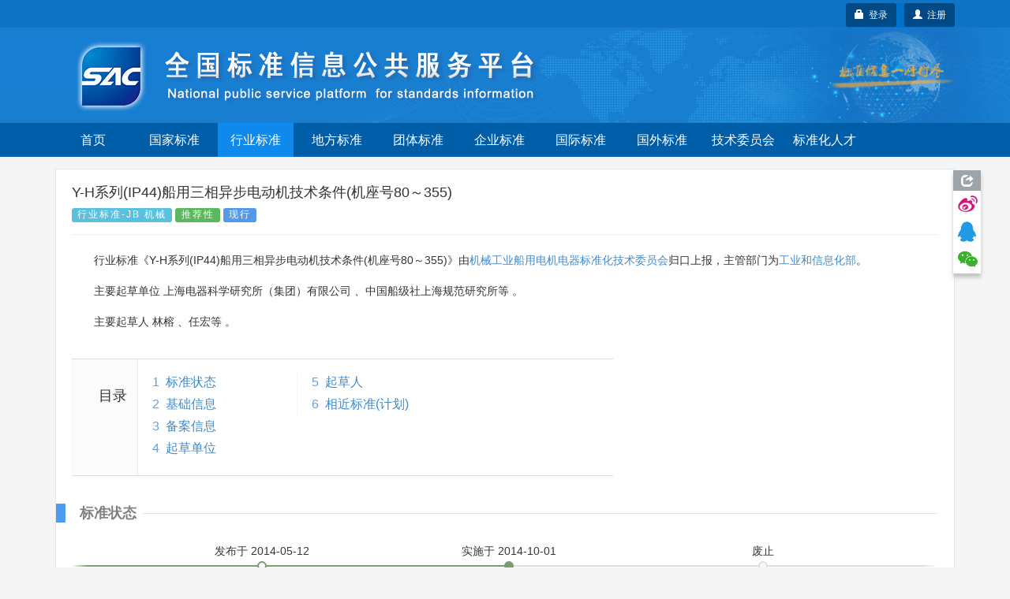

--- FILE ---
content_type: text/css;charset=UTF-8
request_url: https://std.samr.gov.cn/css/index.css
body_size: 19759
content:
@charset "utf-8";
/* CSS Document */

html, body, div, span, object, iframe, h1, h2, h3, h4, h5, h6, p, a, img, dl, dt, dd, ol, ul, li, form, table { margin:0; padding:0; border:0; list-style:none;}
div, span, h1, h2, h3, h4, h5, h6, p, a, img, dl, dt, dd, ol, ul, li, form { overflow:hidden;}
input { margin:0; padding:0; }
h1,h2,h3,h4,h5,h6 { font-weight:normal;}  
a,area{blr:expression(this.onFocus=this.blur())}
a { text-decoration:none;}
a:hover { text-decoration:none;}
.clear{clear:both; height:0;}

body{font-size:14px; font-family:""Helvetica Neue",Helvetica,Arial,sans-serif"; color:#333;}
.banner{background:url(../images/logoimg.jpg) right center no-repeat #187ed0;}
.bg{}
.bgx{background: url("../images/bgrep.jpg") left top repeat-x;}
.bgx2{}
.boxcenter{ width:1140px; margin:0 auto;}
.operation{color:#fff; line-height:30px; height:30px;}
.operation img{float:left; margin-top:6px; margin-right:4px;}
.nav-menu{ background-color:#005da8; height:43px;}
.nav-menu li{width:96px; float:left;height:43px; line-height:43px; text-align:center; color:#fff; margin-right:10px; font-size:16px;}
.nav-menu li a{color:#fff;}
.nav-menu li a:hover{color:#fff;}
.nav-menu .nav_in{background-color: #0f89eb;}

.con1{margin-bottom:15px;}
.con1_l{width:437; float:left;}
.con1_r{width:737px; float:right;}
.lm1{height:36px; background:url(../images/lm1.jpg) no-repeat;}
.bor1{background-color:#fff; padding:10px 10px 0;}
.bor1 a{color:#333; line-height:32px; font-size:16px;}
.bor1 a:hover{color:#333;}
.bor1 img{margin-left:6px;}
.bor1 .bor_in a{color:#f22626; font-weight:bold;}
.bor1 .bor_in a a:hover{color:#f22626; font-weight:bold;}
.bor1 span{color:#616161;}
.bg1{background-color:#0e77c6; padding:7px; width:320px; height:313px; margin-bottom:10px;}
.bg2{background:url(../images/tabbg.jpg) left top no-repeat;}
.bg2_l{width:49px; float:left; text-align:center;}
.bg2_l li{height:33px; line-height:33px; margin-bottom:12px; color:#fff; font-weight:bold;}
.bg2_l .tab_in{color:#046cba; background:url(../images/tab_in.jpg) no-repeat;}
.bg2_r{background-color:#f9fcfe; height:256px; padding-left:16px; padding-right:16px; border:1px #3f8fcc solid;}
.consh{display: block !important;}
.consh *{display: block !important;}
.tab_bz li{float:left; width:84px; text-align:center; line-height:32px; margin-right:13px; background:url(../images/tab2bg.jpg) no-repeat;}
.tab_bz .tab_bz_in{ background:url(../images/tab1bg.jpg) no-repeat; font-weight:bold; color:#fff;}
.bg3{height:126px; background-color:#f6f5f5; margin-bottom:10px;}
.ipt1{width:590px; padding-left:10px; height:30px; line-height:30px; border:1px #b0b0b0 solid;}
.btn1{width:87px; height:31px; background:url(../images/search.jpg) no-repeat; text-align:center; color:#fff; font-weight:bold; border:none; cursor:pointer;}
.bc{margin:20px auto;}
.rc h1{font-size:14px; font-weight:bold; line-height:34px; color:#ba1111}
.rc li{float:left; margin-right:30px; line-height:30px;}
.rc li a{color:#4c4a4a;}
.rc li a:hover{color:#4c4a4a;}
.con2{margin-bottom:15px; background:url(../images/bor1bg.jpg) left top no-repeat; border:1px #b3d1f0 solid; border-top:none; padding:12px 18px;}
.con2_l{width:820px; float:left;}
.con2_r{width:324px; float:right;}
.tit1{margin-bottom:20px;}
.tit1 h1{font-size:23px; font-weight:bold; color:#015fa6;}
.tit1 a{color:#3f3f3f;}
.tit1 a:hover{color:#3f3f3f;}
.lm2{height:33px; background:url(../images/lm2.jpg) repeat-x; margin-top:10px;}
.lm2 p{color:#055496; font-size:15px; font-weight:bold;}
.bg4{background-color:#f8fcfe; padding:10px 0 10px 20px; margin-bottom:20px;}
.bg4 li{width:75px; float:left; text-align:left; color:#444444;}
.bg4 li a{color:#444444; line-height:30px; margin-left:5px;}
.bg4 li a:hover{color:#444444}
.list1 {margin:10px auto;}
.list1 li{padding-left:10px;}
.list1 li a{color:#444444; line-height:36px;}
.list1 li a:hover{color:#444444}
.tit2{color:#055496; font-size:18px; font-weight:bold;}
.wid1 li{width:266px; margin-top:10px;}
.wid2 li{width:170px;}
.wid3 li{width:455px; margin-top:10px;}
.list2 li{float:left; text-align:left; color:#444444;}
.list2 li a{color:#444444; line-height:30px; margin-left:5px;}
.list2 li a:hover{color:#444444}
.con3{margin-top:15px;}
.con3_l{width:836px; float:left; }
.con3_r{width:300px; float:right; border:1px #b7d3f0 solid; border-top:2px #0b66ab solid; background-color:#f8fcfe; padding:12px 18px 0;}
.bor2{width:798px; background:url(../images/bor2bg.jpg) left top no-repeat; border:1px #b3d1f0 solid; border-top:none; padding:12px 18px;}
.list3 p{width:60px; height:30px; background:url(../images/icon2.jpg) no-repeat; line-height:30px; text-align:center; color:#444444}
.list3 a{color:#444444; float:left; margin-right:10px;}
.list3 a:hover{color:#444444}
.ttcon{padding-bottom:14px; margin-bottom:14px;}
.ttcon a{color:#616161; font-weight:bold; line-height:30px;}
.ttcon p{ font-size:13px;}
.ttcon span{color:#cb2600;}
.line1{background:url(../images/shadow.jpg) left bottom repeat-x;}
.bor3{ border:1px #b7d3f0 solid; border-top:2px #0b66ab solid; padding:12px 18px;}
.con4_l{width:286px; float:left; margin-right:30px;}
.con4_m{width:500px; float:left;}
.con4_m2{width:800px; float:left;}
.con4_r{width:300px; float:right;}
.con4_m span{float:right; color:#616161}
.nr2 h1{background:url(../images/icon4.jpg) left center no-repeat; padding-left:20px; color:#f13845; font-size:16px; font-weight:bold; margin-bottom:5px;}
.nr2 li{line-height:24px; color:#1a1a1a;}
.nr2 li span{line-height:24px; color:#616161;}
.nr3{margin-top:10px;}
.nr3 h1{background:url(../images/icon4.jpg) left center no-repeat; padding-left:20px; color:#f13845; font-size:16px; font-weight:bold; margin-bottom:5px;}
.nr3 li{line-height:24px; color:#1a1a1a;}
.nr3 li a{ width:180px; float:left;}
.nr3 li span{ float:left; line-height:24px; color:#616161;}
.con4_m a{color:#1a1a1a; float:left}
.con4_m a:hover{color:#1a1a1a;}
.con4_m b{color:#f13845;}
.jg{background-color:#f2f2f2; padding:10px; color:#3f4042; margin-bottom:12px;}
.jg a{color:#3f4042; text-decoration:underline}
.jg a:hover{color:#3f4042;}
.con4_r h1{font-size:16px; color:#5b5b5b; font-weight:bold; margin-bottom:15px;}

.location{line-height:30px; color:#555555; margin-bottom:6px;margin-top:4px}
.location a{color:#555555;}
.location a:hover{color:#555555;}
.con5_l{width:860px; float:left;}
.con5_r{width:234px; float:right;}
.btn2{width:38px; height:34px; background:url(../images/search2.jpg) no-repeat; border:none; cursor:pointer;}
.ipt2{width:246px; padding-left:10px; height:30px; line-height:30px; border:1px #b0b0b0 solid;}

.linex{ background:url(../images/line2.jpg) left bottom repeat-x;}
.linex p{background:url(../images/line.jpg) center bottom repeat-x; font-weight:bold; color:#0a5ca8; font-size:18px; text-align:center; padding-bottom:14px;}
.sxbg{background-color:#f8f7f7; border:1px #e6e6e6 solid; padding:0 24px 24px; margin-top:16px;}
.sxbg p{font-weight:bold; color:#5e5e5e; line-height:30px; margin-top:10px;}
.sxbg a{color:#5e5e5e; margin-right:22px;}
.sxbg a:hover{color:#5e5e5e;}
.sxbg span{color:#d10505;}
.nr1{margin-top:18px;}
.nr1 a{color:#065b9c; text-decoration:underline; font-size:16px; font-weight:bold; line-height:24px; margin-bottom:10px;}
.nr1 a:hover{color:#065b9c;}
.nr1 p{color:#6f6f6f; line-height:26px;}
.nr1 span{color:#008000; line-height:26px;}
.bor4{border:1px #e3e3e3 solid; margin-bottom:16px;}
.lm3{height:32px; line-height:32px; color:#5e5e5e; font-weight:bold; background-color:#f0f0f0; border-bottom:1px #e3e3e3 solid; padding-left:16px;}
.list1x {margin:10px auto;}
.list1x li{padding-left:18px; margin-top:6px; margin-bottom:10px;}
.list1x li a{color:#444444; line-height:22px;}
.list1x li a:hover{color:#444444}

.con6_l{width:206px; float:left;}
.con6_r{width:936px; float:right;}
.bggray{background-color:#f3f3f3; padding:10px;}
.line2{height:30px; background:url(../images/shadow2.jpg) left center repeat-x; margin:0 6px;}
.list4 li{background:url(../images/icon10.jpg) 6px center no-repeat; padding-left:30px; line-height:30px;}
.list5 li{ border-bottom:1px #cdcdcd solid; padding-left:18px; line-height:38px;}
.tblist1 td{height:30px;}
.bor5{border:1px #dcdcdc solid; margin-top:15px;}

.foot{text-align:center; line-height:22px; background-color:#0566a9; padding:30px 0 50px;line-height:30px; margin-top:20px;}
.foot li{float:left; text-align:left; color:#fff; margin-right:120px;}
.foot p{height:20px;}
.bor6{border:1px #8bb9dc solid; background-color:#f8fcfe; width:140px; height:224px; padding:10px;}
.tit3 { height:30px; line-height:30px; margin-bottom:6px; font-weight:bold; color:#625b5b}
.tit3 i{float:left; margin-right:3px;}
.list6 li{background:url(../images/tb5.jpg) 5px center no-repeat; padding-left:18px;}
.list6 li a{ color:#444444;}
.list6 li span{color:#f13745; font-weight:bold; margin-left:5px;}
.listtab li{width:60px; height:26px; line-height:26px; text-align:center; float:left;}
.listtab .active{ background:url(../images/tb7.jpg) no-repeat;color:#fff; font-weight:bold;}
.listtab2{margin:8px 0 5px;}
.listtab2 li{width:104px; height:26px; line-height:26px; text-align:center; float:left;}
.listtab2 .active{ background:url(../images/changetab.jpg) no-repeat;color:#fff; font-weight:bold;}
.listtab2 .active2{ background:url(../images/tb8x.png) no-repeat;color:#fff; font-weight:bold;}
.listlb {margin:10px auto;}
.listlb li a{color:#444444; line-height:24px;}
.listlb li a:hover{color:#444444}
.listtw li{width:139px; text-align:center; color:#424242; font-size:12px; float:left; margin-bottom:12px;}
.listtw li a{color:#424242;}
.listtw li img{ margin-bottom:4px;}
.mk1{background-color:#f8f8f8; width:168px; height:66px; padding:10px; float:left; margin-right:10px; margin-bottom:12px;}
.mk1 i{float:left; margin-right:3px;}
.mk1 b{color:#000000;}
.listgj{margin-top:10px;}
.listgj li{line-height:22px; color:#929292;}
.listgj li a{ color:#929292}
.listgj li a:hover{ color:#929292}
.tit4{color:#d21010; font-size:22px; margin-bottom:10px;}
.gray{background-color:#f7f7f7; padding:20px; margin-bottom:18px;}
.gray td{line-height:30px;}
.bgline{background:url(../images/bgline.jpg) 6px 5px repeat-y;}
.md1{margin-bottom:15px;}
.icon1{background:url(../images/tb9.jpg) left 5px no-repeat; padding-left:35px; color:#02447d; font-size:18px;}
.ys{padding-left:35px; line-height:30px;}
.ys a{color:#000000; text-decoration:underline}
.ys a:hover{color:#000000; text-decoration:none}
.ys2{padding-left:35px; line-height:28px;}
.ys2 a{color:#ad0b0b; text-decoration:underline; margin-right:20px; font-weight:bold;}
.ys2 a:hover{color:#ad0b0b; text-decoration:none}
.ys3{padding-left:35px; line-height:28px;}
.ys3 span{margin-right:20px; background:url(../images/icon4.jpg) left top no-repeat; padding-left:20px;}
.tblist2{border-collapse:collapse; margin-top:8px;}
.tblist2 td{line-height:30px; border:1px #d5dbe7 solid; padding-left:10px;}
.listqh li{float:left;height:24px; line-height:24px; padding:0 12px;}
.listqh .in{ background-color:#458cdc; border-radius:3px; color:#fff;}

.mkrc{width:450px; float:left; margin:16px 120px 20px 0;}
.mkrc td{line-height:22px;}
.ckrc{width:64px; height:24px; background:url(../images/btnrc.jpg) no-repeat; color:#fff; margin-top:16px; border:none; cursor:pointer; font-size:12px;}
.iconbt{background:url(../images/iconbt.jpg) left center no-repeat; padding-left:18px; color:#02447d; font-size:18px; line-height:30px;}

.connew1_l{width:890px; float:left;}
.connew1_r{width:290px; float:right;}
.tit5{background:url(../images/pic5.jpg) left center no-repeat; padding-left:15px; line-height:30px; color:#025ab9; font-size:18px;margin-bottom:3px;}
.bor7{ border:1px #b7d3f0 solid; margin-bottom:15px;}
.bor7x{ border:1px #b7d3f0 solid; margin-bottom:15px; padding:12px;}
.bor7x h1{ font-size:14px; line-height:28px; color:#0756ab; font-weight:bold;}
.bor7x p{ font-size:13px; line-height:20px; }
.bor7x p a{ color:#c51112; margin-left:4px;}
.gjjg{ margin:15px 10px;}
.gjjg img{width:46px; height:46px;}
.gjjg h1{ font-size:14px; line-height:22px; color:#0756ab; font-weight:bold;}
.gjjg p{ font-size:13px; line-height:22px; margin-bottom:10px; }
.gjjg p a{ color:#0756ab; margin-left:4px;}
.gjjg p a:hover{ color:#0756ab; margin-left:4px;}
.gjjg h1 a{ color:#0756ab;}
.gjjg h1 a:hover{ color:#0756ab;}
.listnew1 li{line-height:65px; background:url(../images/pic6.png) 10px center no-repeat; padding-left:54px;}
.listnew1 .spe{background-color:#fff;}
.linenew1{border-bottom:1px #ebebeb solid; margin-top:15px;}
.listnew2 li{ width:80px; margin-right:30px; line-height:35px; float:left; text-align:center;}
.listnew2 .spe{ background:url(../images/line3.png) center bottom no-repeat;}
.tblist3 td{line-height:30px;}
.listnew3{margin:12px;}
.listnew3 li{ margin-bottom:6px; line-height:22px; overflow:hidden}
.listnew3 h2{ font-size:14px; color:#0756ab; font-weight:bold;}
.bt3{ line-height:30px; color:#025ab9; font-size:18px;margin-bottom:6px; }
.tblist4 td{line-height:22px; font-weight:bold;}
.tblist4 span{color:#b25755; margin-right:4px;}
.tblist4 a{color:#4586bd;}
.tblist4 a:hover{color:#4586bd;}
.connew2_l{width:586px; float:left;}
.connew2_r{width:586px; float:right;}
.new_list3 LI {
	LINE-HEIGHT: 24px
}
.new_list3 LI A {
	 background:url(../images/point.png) left center no-repeat; padding-left:10px; WIDTH: 70%; WHITE-SPACE: nowrap; TEXT-OVERFLOW: ellipsis; FLOAT: left; COLOR: #666666
}
.new_list3 LI A:hover {
	COLOR: #0067b5
}
.new_list3 LI SPAN {
	FLOAT: right; font-size:12px; COLOR: #959595
}
.new_list3 i { font-style:normal; color:#0d54ab; margin-right:4px;
}
.new_more {
	MARGIN-TOP: 10px
}
.new_more A {
	COLOR: #1b1b1b
}
.new_more A:hover {
	COLOR: #f24a00
}
.new_zw {
	MARGIN-BOTTOM: 10px
}
.new_zw H1 {
	FONT-SIZE: 16px; font-weight:bold;
}
.new_zw A {
	 COLOR: #6d6d6d
}
.new_zw A:hover {
	 COLOR: #6d6d6d
}
.mk2{background-color:#f8f8f8; padding:18px; float:left;width:556px; margin-bottom:18px;}
.tit6{background:url(../images/tit1.png) no-repeat; height:38px; line-height:38px; padding-left:38px; padding-right:10px;}
.tit6 span{color:#6d6d6d; float:left; color:#025ab9; font-size:16px;}
.tit6 a{color:#6d6d6d; float:right}
.listnew3x{margin-top:12px;}
.listnew3x li{ background:url(../images/bgrep2.png) left bottom no-repeat; padding-left:15px; padding-bottom:6px; overflow:hidden; margin-bottom:8px;}
.listnew3x h2{ font-size:14px; color:#0756ab; line-height:20px; }
.tbsty1 h1{ font-size:18px;margin-bottom:4px; }
.tbsty1 p{ line-height:22px;}
.tbsty1 p a{ color:#c51112; margin-left:4px;}
.bgadd{margin-bottom:15px;}
.bgadd li{background:url(../images/bgrep2.png) left bottom no-repeat; line-height:30px;}
.listzb li{background:url(../images/point.png) left center no-repeat; line-height:22px; padding-left:10px; float:left; margin-right:20px;}
.borcl{border:1px #e1e1e1 solid; margin-bottom:16px;}
.pd1{ padding:12px 14px}
.hb-list li {list-style: none; color:#2168b4; line-height: 40px; overflow: hidden; padding-right: 10px; padding-left: 22px; font-size: 14px; border-bottom-color: rgb(234, 234, 234); border-bottom-width: 1px; border-bottom-style: dotted; float: left;}
.hb-list li a{ color:#2168b4;}
.hb-list li a:hover{ color:#2168b4;}
.hb-list2 li{list-style: none; line-height: 22px; overflow: hidden; padding-right: 10px; padding-left: 22px; font-size: 14px; margin-top:6px; margin-bottom:10px; border-bottom-color: rgb(234, 234, 234); border-bottom-width: 1px; border-bottom-style: dotted; float: left;}
.hb-list2 li a{ color:#2168b4; font-weight:bold;}
.hb-list2 li a span{ color:#aa0300;}
.hb-list2 li a:hover{ color:#2168b4;}
.titbg1{background:url(../images/pic5.jpg) 12px center no-repeat #e9e9e9; padding-left:27px; line-height:38px; color:#025ab9; font-size:18px;border-bottom:1px #3983e5 solid; margin-bottom:3px;}
.listjg {margin:6px 0;}
.listjg li{line-height:40px; border-bottom:1px #fff solid; padding-left:20px;}
.listjg li a{ color:#393939}
.listjg li a:hover{ color:#393939}
.adv img {margin-bottom:10px;}
.bgpic1{background:url(../images/lmbg1.png) left top repeat-x; border-right:1px #e3e3e3 solid;}
.bgpic1 a{color:#545454;}
.bgpic1 a:hover{color:#545454;}
.titin{ width:127px; background:url(../images/lmin1.png) left top no-repeat; text-align:center; height:38px; line-height:38px; color:#025ab9; font-size:16px; font-family:"微软雅黑";}
.titin2 li{width:127px; text-align:center; text-align:center; height:38px; line-height:38px; color:#025ab9; font-size:16px;  float:left}
.titin2 .sel{ background:url(../images/lmin1.png) left top no-repeat; }
.cygn{text-align:center; padding:25px 0;}
.cygn img{margin:0 15px;}
.bzbg1{width:127px; height:32px; background:url(../images/btn1.png) no-repeat; padding-top:120px; text-align:center; color:#fff; float:left; margin:10px 25px 5px 10px;}
.bzbg2{width:127px; height:32px; background:url(../images/btn2.png) no-repeat; padding-top:120px; text-align:center; color:#fff; float:left; margin:10px 25px 5px 10px;}
.bzbg3{width:127px; height:32px; background:url(../images/btn3.png) no-repeat; padding-top:120px; text-align:center; color:#fff; float:left; margin:10px 25px 5px 10px;}
.bzbg4{width:127px; height:32px; background:url(../images/btn4.png) no-repeat; padding-top:120px; text-align:center; color:#fff; float:left; margin:10px 25px 5px 10px;}
.bzbg5{width:127px; height:32px; background:url(../images/btn5.png) no-repeat; padding-top:120px; text-align:center; color:#fff; float:left; margin:10px 25px 5px 10px;}
.bzcx{text-align:center;}
.bzcx img{width:83px; height:72px; margin:15px 10px;}
.more{cursor: pointer;}
/*其他机构*/
.borjg{border:1px #eee solid;/*  border-top:none; */}
.pdjg{padding:20px;}
.pdjg i{font-style:normal; color:#cb2600; margin-right:6px;}
.pdjg td{line-height:30px;}
.linejg{border-bottom:1px #e4e4e4 solid;}
.en-code{color:##0a5ca8; font-weight:bold; font-size:16px;}
.s-title{margin-bottom:12px;}

.bglc{background:url(../images/linbg.png) left 24px repeat-x;  width:auto; padding:0 20px;float: right;}
.ltlc li{padding:0 20px; float:left; line-height:18px; font-weight:bold; text-align:center;}
.red{color:#ba0909;}
.graybk{width:786px; height:240px; background-color:#f7f7f7;}
.gbmk1{width:200px; padding:20px 30px; float:left;}
.gbmk1 h1{font-size:18px; text-align:center; font-family:黑体; color:#575d69}
.gbmk1 .szbg{width:68px; height:67px; line-height:67px; text-align:center; padding:20px; background:url(../images/gbszbg.jpg) no-repeat; margin:10px auto; color:#fff; font-weight:bold;}
.gbmk1 li{float:left; width:100px; line-height:24px;}
.gbmk1 li span{color:#e63030; margin-left:5px;}
.vline{float:left; height:160px; background:url(../images/vline.jpg) repeat-y; padding:20px 0; width:3px; margin-top:20px;}
.xtlist li{width:500px; float:left; margin:10px 25px 5px 0;}
.xtlist h1{color:#1652a5; font-family:黑体; font-size:18px; line-height:30px;}
.xtlist p{color:#7b7c7e; line-height:20px;}
.cline{height:4px; background:url(../images/cline.jpg) repeat-x; margin:10px auto;}

/*ICS提示框*/
.icsInfoPop {
    background-color: #f7f7f9;
    border: 1px solid #ddd;
    border-radius: 4px 0;
    color: #9da0a4;
    content: "Example";
    font-size: 12px;
    font-weight: bold;
    display: none;
    line-height: 25px;
    padding: 8px 12px;
    position: absolute;
    z-index:9999;
}
sacinfo{font-style: normal;color: #c00;}


.flbg{background-color:#3488e8; height:34px; line-height:34px; color:#fff}
.flbg span{font-size:12px; margin-left:12px;}

th.center, td.center {
	text-align: center;
}

--- FILE ---
content_type: text/css;charset=UTF-8
request_url: https://std.samr.gov.cn/css/detail.css
body_size: 9649
content:
.card-views .card-view:first-child {
	display:none;
}
.fixed-table-body .card-view .title {
    width: 30% !important;
    vertical-align:middle !important;
}
.fixed-table-body .card-view .value {
	display: inline-block;
    text-align:left !important;
    width: 70%;
    vertical-align:middle !important;
}

.post {
    margin-top: 15px;
}
.s-logo {
	display:inline-table;
	width:76px;
	height:76px; 
}
.s-logo .line11 {
	display:block;
	font-size:18px;
	line-height:30px;
	padding-left: 5px;
	padding-right: 5px;
	width: 76px;
	white-space: nowrap !important;
	overflow: hidden !important;
	text-overflow: ellipsis !important;
}
.label-primary{background-color:#5499e9 !important;}
.post-flex{
	font-size:12px;
	margin-top:10px;
	margin-bottom:2px;
}
.post-flex time{
	color:gray;
}
.post .top-media {
	margin-left:-40px;
}
.post .media-inner .media-left{
	border-left:5px #1b809e solid;
}
.post .media-inner .media-left span{
	display:block;
	padding-left: 0px;
	white-space:nowrap;
}
.panel-body{
	/* background-color: #f7f7f7; */
}
.replDiv.more, .repledDiv.more, .repledPlanDiv.more{
	display: none;
}
.replP{
	text-indent: 0;
	margin-bottom: 0;
}
.title,.content {
    /* border-top: 1px solid #ddd; */
   /*  padding: 10px 0; */
   padding: 3px 0;
}
.title {
    font-weight: bold;
}
.title2,.content2 {
    border-top: none;
   /*  padding: 10px 0; */
   padding: 3px 0;
}
.title2 {
    font-weight: bold;
}
.panel{margin-bottom:0px;}
.timeline *{
	overflow:visible;
}
.timeline ol{
	margin-bottom:0;
}
.timeline{
	position: relative;
    height: 55px;
    width: 100%;
	margin-top:25px;
	margin-bottom:15px;
}
.replA {
	font-size: 12px;
	color: #a7a7a7;
	vertical-align: bottom;
}
div.replA {
	margin-top: 5px;
	margin-bottom: 10px;
}
.timeline .events-wrapper {
    position: relative;
    height: 100%;
    overflow: hidden;
}
.timeline .events-wrapper::after, .timeline .events-wrapper::before {
    content: '';
    position: absolute;
    z-index: 2;
    top: 0;
    height: 100%;
    width: 20px; 
}
.timeline .events-wrapper::before {
    left: 0;
    background-image: -webkit-linear-gradient( left , white, rgba(248, 248, 248, 0));
    background-image: linear-gradient(to right, white, rgba(248, 248, 248, 0));
}
.timeline .events-wrapper::after {
    right: 0;
    background-image: -webkit-linear-gradient( right , white, rgba(248, 248, 248, 0));
    background-image: linear-gradient(to left, white, rgba(248, 248, 248, 0));
}
.timeline .events {
    position: relative;
    z-index: 1;
    left: 0;
    top: 29px;
    height: 2px;
    background: #dfdfdf;
    -webkit-transition: -webkit-transform 0.4s;
    -moz-transition: -moz-transform 0.4s;
    transition: transform 0.4s;
}
.timeline .filling-line {
    position: absolute;
    z-index: 1;
    left: 0;
    top: 0;
    height: 100%;
    width: 100%;
    background-color: #7b9d6f;
    -webkit-transform: scaleX(0);
    -moz-transform: scaleX(0);
    -ms-transform: scaleX(0);
    -o-transform: scaleX(0);
    transform: scaleX(0);
    -webkit-transform-origin: left center;
    -moz-transform-origin: left center;
    -ms-transform-origin: left center;
    -o-transform-origin: left center;
    transform-origin: left center;
    -webkit-transition: -webkit-transform 0.8s;
    -moz-transition: -moz-transform 0.8s;
    transition: transform 0.8s;
}
.timeline .events a.selected {
    pointer-events: none;
}
.timeline .events a {
    position: absolute;
    bottom: 0;
    z-index: 2;
    text-align: center;
    font-size: 14px;
    padding-bottom: 10px;
    color: #383838;
    -webkit-transform: translateZ(0);
    -moz-transform: translateZ(0);
    -ms-transform: translateZ(0);
    -o-transform: translateZ(0);
    transform: translateZ(0);
    font-family: arial,tahoma,'Microsoft Yahei','\5b8b\4f53',sans-serif;
}
.timeline .events a.selected::after {
    background-color: #7b9d6f;
    border-color: #7b9d6f;
}
.timeline .events li.stop a.selected{
    top: 10px;
}
.timeline .events li.stop a.selected::after{
    background-color: #c53131;
    border-color: #c53131;
    border-radius: 3px;
    top: -15px;
}
.timeline .events li.reexam a{
    top: 10px;
}
.timeline .events li.reexam a::after{
    border-color: #ffa600;
    border-radius: 3px;
    top: -15px;
}
.timeline .events li.reexam a.selected::after{
    background-color: #ffa600;
}
.timeline .events a.older-event::after {
    border-color: #7b9d6f;
}
.timeline .events a::after {
    content: '';
    position: absolute;
    left: 50%;
    right: auto;
    -webkit-transform: translateX(-50%);
    -moz-transform: translateX(-50%);
    -ms-transform: translateX(-50%);
    -o-transform: translateX(-50%);
    transform: translateX(-50%);
    bottom: -5px;
    height: 12px;
    width: 12px;
    border-radius: 50%;
    border: 2px solid #dfdfdf;
    background-color: #f8f8f8;
    -webkit-transition: background-color 0.3s, border-color 0.3s;
    -moz-transition: background-color 0.3s, border-color 0.3s;
    transition: background-color 0.3s, border-color 0.3s;
}
.page-header .label{
	display:inline-block;
} 
.page-header .s-label {
	font-family: arial,tahoma,'Microsoft Yahei','\5b8b\4f53',sans-serif;
	cursor:help;  
	font-size:14px; 
	position:relative;
	margin-left:10px;
	overflow:visible;
}
.page-header .s-status {
	font-weight:normal; 
	letter-spacing: 2px;
	cursor:help;  
}
p{
	font-family: arial, 宋体, sans-serif;
	text-indent: 2em;
	font-size: 14px;
    word-wrap: break-word;
    color: #333;
    margin-bottom: 15px;
   	line-height:24px; 
}
.basic-info {
    margin: 20px 0 35px;
    clear: both;
    font-family: arial, 宋体, sans-serif;
    font-size:13px;
    margin-bottom:15px; 
    background: url(../images/basicInfo-bg2.png);
    overflow: visible;
    margin-top:15px;
}
.basic-info .basicInfo-block {
    width: 400px;
    float: left;
    overflow: visible;
    margin-bottom:0;
}
.basic-info .basicInfo-block .basicInfo-item {
 	
    line-height: 26px;
    display: block;
    padding: 0;
    margin: 0;
    float: left;
}
.basic-info .basicInfo-block .basicInfo-item.name {
    width: 120px;
    padding: 0 5px 0 12px;
    font-weight: 700;
    overflow: hidden;
    text-overflow: ellipsis;
    white-space: nowrap;
    word-wrap: normal;
    color: #999;
}
.basic-info .basicInfo-block .basicInfo-item.value {
    zoom: 1;
    color: #333;
    width: 280px;
    float: left;
    position: relative;
    overflow: visible;
}
.basic-info .basicInfo-block .basicInfo-item.twod {
    zoom: 1;
    color: #333;
    width: 200px;
    float: left;
    position: relative;
    overflow: visible;
}
.tooltip.bottom .tooltip-arrow {
    border-bottom-color: #02aadc;
}
.tooltip-inner {
    background-color: #91bdff;
    text-align:left;
    line-height:25px;
}
.para-title { 
    display: block;
    clear: both;
    zoom: 1;
    overflow: hidden;
    font-size: 20px;
    border-left: 12px solid #4F9CEE;
    line-height: 24px;
    font-size: 22px;
    font-weight: 400;
    font-family: Microsoft YaHei,SimHei,Verdana;
    margin: 35px 0 15px -20px;
    background: url(../images/paraTitle-line.png);
    position: relative;
}
.para-title .title-text {
    float: left;
    display: block;
    padding: 0 8px 0 18px;
    line-height: 24px;
    font-size: 18px;
    font-weight: 700;
    color: gray;
    background: #fff;
}
.para-title .title-text-status {
    display: block;
    padding: 0 8px 0 18px;
    line-height: 24px;
    font-size: 18px;
    font-weight: 700;
    color: gray;
    background: #fff;
    width: inherit;
    margin: auto;
    white-space: nowrap;
}
.md1 a{
	display:inline-block;
	margin-right:20px;
}
.basicInfo-item .glyphicon {
	margin-right:5px;
}
.catalog {
    margin: 35px 0;
}
.catalog .catalog-inner {
    float: left;
    border-top: 1px solid #ddd;
    border-bottom: 1px solid #ddd;
    background: #fbfbfb;
    font-family: arial,tahoma,'Microsoft Yahei','\5b8b\4f53',sans-serif;
}
.catalog .catalog-inner .catalog-title {
    float: left;
    margin: 22px 0 0 20px;
    width: 63px;
    height: 48px;
    text-align: center;
    font-size: 18px;
    line-height: 48px;
    font-weight: 400;
}
.catalog .catalog-inner .catalog-list {
    display: block;
    float: left;
    border-left: 1px solid #ebebeb;
    position: relative;
    overflow: hidden;
    padding-top: 15px;
    padding-bottom: 20px;
    background-color: #fff;
}
.catalog .catalog-inner .catalog-list ol:first-child {
    border-left: 0;
}
.catalog .catalog-inner .catalog-list ol {
    width: 200.5px;
}
.catalog .catalog-inner .catalog-list ol {
    float: left;
    border-left: 1px solid #f5f5f5;
}
.catalog .catalog-inner .catalog-list ol li.level1 {
    line-height: 28px;
    cursor:pointer;
}
.catalog .catalog-inner .catalog-list ol li.level1 .index {
    display: -moz-inline-box;
    -moz-box-orient: vertical;
    display: inline-block;
    width: 27px;
    font-size: 16px;
    margin-right:8px;
    vertical-align: top;
    text-align: right;
    color: #63a0df;
}
.catalog .catalog-inner .catalog-list ol li.level1 .text {
    display: -moz-inline-box;
    -moz-box-orient: vertical;
    display: inline-block;
    font-size: 16px;
    font-weight: 500;
    background-color: #fff;
    vertical-align: top;
    width: 160px;
}

--- FILE ---
content_type: text/javascript;charset=UTF-8
request_url: https://std.samr.gov.cn/js/uni-webview-js@0.0.3/index.js
body_size: 5636
content:
!function(e,n){"object"==typeof exports&&"undefined"!=typeof module?module.exports=n():"function"==typeof define&&define.amd?define(n):(e=e||self).uni=n()}(this,(function(){"use strict";try{var e={};Object.defineProperty(e,"passive",{get:function(){!0}}),window.addEventListener("test-passive",null,e)}catch(e){}var n=Object.prototype.hasOwnProperty;function i(e,i){return n.call(e,i)}var t=[];function r(){return window.__dcloud_weex_postMessage||window.__dcloud_weex_}var o=function(e,n){var i={options:{timestamp:+new Date},name:e,arg:n};if(r()){if("postMessage"===e){var o={data:[n]};return window.__dcloud_weex_postMessage?window.__dcloud_weex_postMessage(o):window.__dcloud_weex_.postMessage(JSON.stringify(o))}var a={type:"WEB_INVOKE_APPSERVICE",args:{data:i,webviewIds:t}};window.__dcloud_weex_postMessage?window.__dcloud_weex_postMessageToService(a):window.__dcloud_weex_.postMessageToService(JSON.stringify(a))}if(!window.plus)return window.parent.postMessage({type:"WEB_INVOKE_APPSERVICE",data:i,pageId:""},"*");if(0===t.length){var d=plus.webview.currentWebview();if(!d)throw new Error("plus.webview.currentWebview() is undefined");var s=d.parent(),w="";w=s?s.id:d.id,t.push(w)}if(plus.webview.getWebviewById("__uniapp__service"))plus.webview.postMessageToUniNView({type:"WEB_INVOKE_APPSERVICE",args:{data:i,webviewIds:t}},"__uniapp__service");else{var u=JSON.stringify(i);plus.webview.getLaunchWebview().evalJS('UniPlusBridge.subscribeHandler("'.concat("WEB_INVOKE_APPSERVICE",'",').concat(u,",").concat(JSON.stringify(t),");"))}},a={navigateTo:function(){var e=arguments.length>0&&void 0!==arguments[0]?arguments[0]:{},n=e.url;o("navigateTo",{url:encodeURI(n)})},navigateBack:function(){var e=arguments.length>0&&void 0!==arguments[0]?arguments[0]:{},n=e.delta;o("navigateBack",{delta:parseInt(n)||1})},switchTab:function(){var e=arguments.length>0&&void 0!==arguments[0]?arguments[0]:{},n=e.url;o("switchTab",{url:encodeURI(n)})},reLaunch:function(){var e=arguments.length>0&&void 0!==arguments[0]?arguments[0]:{},n=e.url;o("reLaunch",{url:encodeURI(n)})},redirectTo:function(){var e=arguments.length>0&&void 0!==arguments[0]?arguments[0]:{},n=e.url;o("redirectTo",{url:encodeURI(n)})},getEnv:function(e){r()?e({nvue:!0}):window.plus?e({plus:!0}):e({h5:!0})},postMessage:function(){var e=arguments.length>0&&void 0!==arguments[0]?arguments[0]:{};o("postMessage",e.data||{})}},d=/uni-app/i.test(navigator.userAgent),s=/Html5Plus/i.test(navigator.userAgent),w=/complete|loaded|interactive/;var u=window.my&&navigator.userAgent.indexOf(["t","n","e","i","l","C","y","a","p","i","l","A"].reverse().join(""))>-1;var g=window.swan&&window.swan.webView&&/swan/i.test(navigator.userAgent);var v=window.qq&&window.qq.miniProgram&&/QQ/i.test(navigator.userAgent)&&/miniProgram/i.test(navigator.userAgent);var c=window.tt&&window.tt.miniProgram&&/toutiaomicroapp/i.test(navigator.userAgent);var m=window.wx&&window.wx.miniProgram&&/micromessenger/i.test(navigator.userAgent)&&/miniProgram/i.test(navigator.userAgent);var p=window.qa&&/quickapp/i.test(navigator.userAgent);var f=window.ks&&window.ks.miniProgram&&/micromessenger/i.test(navigator.userAgent)&&/miniProgram/i.test(navigator.userAgent);var l=window.tt&&window.tt.miniProgram&&/Lark|Feishu/i.test(navigator.userAgent);var _=window.jd&&window.jd.miniProgram&&/micromessenger/i.test(navigator.userAgent)&&/miniProgram/i.test(navigator.userAgent);var E=window.xhs&&window.xhs.miniProgram&&/xhsminiapp/i.test(navigator.userAgent);for(var h,P=function(){window.UniAppJSBridge=!0,document.dispatchEvent(new CustomEvent("UniAppJSBridgeReady",{bubbles:!0,cancelable:!0}))},b=[function(e){if(d||s)return window.__dcloud_weex_postMessage||window.__dcloud_weex_?document.addEventListener("DOMContentLoaded",e):window.plus&&w.test(document.readyState)?setTimeout(e,0):document.addEventListener("plusready",e),a},function(e){if(m)return window.WeixinJSBridge&&window.WeixinJSBridge.invoke?setTimeout(e,0):document.addEventListener("WeixinJSBridgeReady",e),window.wx.miniProgram},function(e){if(v)return window.QQJSBridge&&window.QQJSBridge.invoke?setTimeout(e,0):document.addEventListener("QQJSBridgeReady",e),window.qq.miniProgram},function(e){if(u){document.addEventListener("DOMContentLoaded",e);var n=window.my;return{navigateTo:n.navigateTo,navigateBack:n.navigateBack,switchTab:n.switchTab,reLaunch:n.reLaunch,redirectTo:n.redirectTo,postMessage:n.postMessage,getEnv:n.getEnv}}},function(e){if(g)return document.addEventListener("DOMContentLoaded",e),window.swan.webView},function(e){if(c)return document.addEventListener("DOMContentLoaded",e),window.tt.miniProgram},function(e){if(p){window.QaJSBridge&&window.QaJSBridge.invoke?setTimeout(e,0):document.addEventListener("QaJSBridgeReady",e);var n=window.qa;return{navigateTo:n.navigateTo,navigateBack:n.navigateBack,switchTab:n.switchTab,reLaunch:n.reLaunch,redirectTo:n.redirectTo,postMessage:n.postMessage,getEnv:n.getEnv}}},function(e){if(f)return window.WeixinJSBridge&&window.WeixinJSBridge.invoke?setTimeout(e,0):document.addEventListener("WeixinJSBridgeReady",e),window.ks.miniProgram},function(e){if(l)return document.addEventListener("DOMContentLoaded",e),window.tt.miniProgram},function(e){if(_)return window.JDJSBridgeReady&&window.JDJSBridgeReady.invoke?setTimeout(e,0):document.addEventListener("JDJSBridgeReady",e),window.jd.miniProgram},function(e){if(E)return window.xhs.miniProgram},function(e){return document.addEventListener("DOMContentLoaded",e),a}],y=0;y<b.length&&!(h=b[y](P));y++);h||(h={});var B="undefined"!=typeof uni?uni:{};if(!B.navigateTo)for(var S in h)i(h,S)&&(B[S]=h[S]);return B.webView=h,B}));